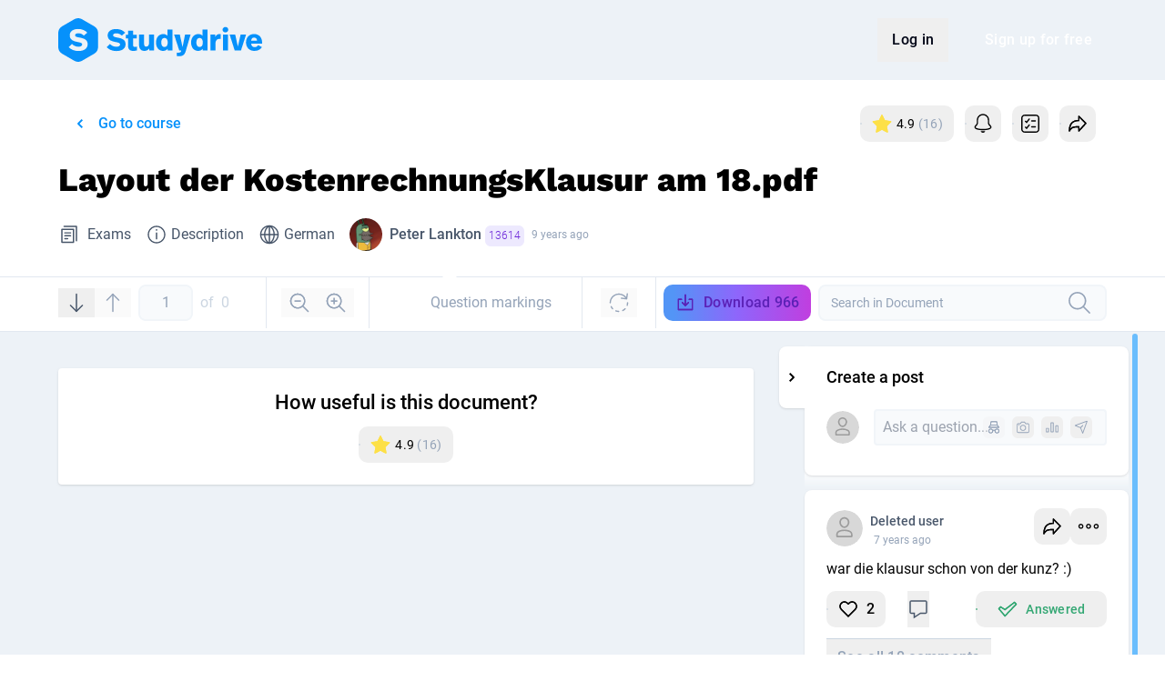

--- FILE ---
content_type: image/svg+xml
request_url: https://www.studydrive.net/images/icons/icon-edit.svg
body_size: 325
content:
<svg width="24" height="24" viewBox="0 0 24 24" fill="none" xmlns="http://www.w3.org/2000/svg">
<path fill-rule="evenodd" clip-rule="evenodd" d="M18.2091 1.9811C18.0779 1.84983 17.8998 1.77608 17.7142 1.77608C17.5285 1.77608 17.3505 1.84983 17.2192 1.9811L14.3674 4.83288C14.3656 4.83467 14.3638 4.83647 14.362 4.83828C14.3601 4.84009 14.3583 4.84191 14.3566 4.84373L2.93348 16.2668C2.83576 16.3645 2.76915 16.489 2.74205 16.6245L1.78967 21.3864C1.74377 21.6159 1.8156 21.8532 1.9811 22.0187C2.14659 22.1842 2.38385 22.256 2.61335 22.2101L7.37526 21.2577C7.51077 21.2306 7.63523 21.164 7.73295 21.0663L22.0187 6.78058C22.292 6.50721 22.292 6.06399 22.0187 5.79063L18.2091 1.9811ZM14.857 6.32323L4.0733 17.1069L3.3684 20.6314L6.89287 19.9265L17.6765 9.14281L14.857 6.32323ZM18.6665 8.15286L20.5337 6.2856L17.7142 3.46603L15.8469 5.33328L18.6665 8.15286Z" fill="black"/>
</svg>


--- FILE ---
content_type: image/svg+xml
request_url: https://www.studydrive.net/images/icons/icon-info.svg
body_size: 568
content:
<?xml version="1.0" encoding="UTF-8"?>
<svg width="24px" height="24px" viewBox="0 0 24 24" version="1.1" xmlns="http://www.w3.org/2000/svg" xmlns:xlink="http://www.w3.org/1999/xlink">
    <!-- Generator: Sketch 64 (93537) - https://sketch.com -->
    <title>Icon Info</title>
    <desc>Created with Sketch.</desc>
    <defs>
        <path d="M12,2.3 C17.3571621,2.3 21.7,6.64283793 21.7,12 C21.7,17.3571621 17.3571621,21.7 12,21.7 C6.64283793,21.7 2.3,17.3571621 2.3,12 C2.3,6.64283793 6.64283793,2.3 12,2.3 Z M12,3.7 C7.41603658,3.7 3.7,7.41603658 3.7,12 C3.7,16.5839634 7.41603658,20.3 12,20.3 C16.5839634,20.3 20.3,16.5839634 20.3,12 C20.3,7.41603658 16.5839634,3.7 12,3.7 Z M12,9.5 C12.3543827,9.5 12.6472582,9.76334362 12.6936098,10.1050141 L12.7,10.2 L12.7,16.8 C12.7,17.1865993 12.3865993,17.5 12,17.5 C11.6456173,17.5 11.3527418,17.2366564 11.3063902,16.8949859 L11.3,16.8 L11.3,10.2 C11.3,9.81340068 11.6134007,9.5 12,9.5 Z M12,6 C12.4970563,6 12.9,6.40294373 12.9,6.9 C12.9,7.39705627 12.4970563,7.8 12,7.8 C11.5029437,7.8 11.1,7.39705627 11.1,6.9 C11.1,6.40294373 11.5029437,6 12,6 Z" id="path-1"></path>
    </defs>
    <g id="Icon/Info" stroke="none" stroke-width="1" fill="none" fill-rule="evenodd">
        <mask id="mask-2" fill="white">
            <use xlink:href="#path-1"></use>
        </mask>
        <g id="Basics/Color/Black/700" mask="url(#mask-2)" fill="currentColor">
            <rect id="Rectangle" x="0" y="0" width="24" height="24"></rect>
        </g>
    </g>
</svg>

--- FILE ---
content_type: application/javascript; charset=utf-8
request_url: https://www.studydrive.net/assets/views/DocumentShow-CAGG4Da0.js
body_size: 7885
content:
const __vite__mapDeps=(i,m=__vite__mapDeps,d=(m.f||(m.f=["assets/components/SurveyMoodScale-BaUPNP-_.js","assets/main-Dcz82mgM.js","assets/vendor-jHPQaqhS.js","assets/vendor-core-DqwDyjbN.js","assets/vendor-libs-wS2hcLb2.js","assets/vendor-braze-m8rEv8yA.js","assets/vendor-lodash-KBd2o8hX.js","assets/vendor-ui-2qSUaeZj.js","assets/vendor-ui-IcKU1Q6G.css","assets/vendor-sentry-D3Mp35JY.js","assets/vendor-builder-C6iZh-FA.js","assets/vendor-builder-Hb1DssZy.css","assets/vendor-encoding-DzltcrUf.js","assets/main-E6GDOg_N.css","assets/components/InputTextarea-WNu4UZNH.js","assets/InputTextarea-BMtxqr2D.css","assets/components/TabsPanelTab-D2MnLKgX.js","assets/TabsPanelTab-CxsA7Lal.css","assets/components/BtnRateFlashcard-DOpE37tx.js","assets/BtnRateFlashcard-B8pUPdLV.css","assets/misc/document-De1cImUi.js","assets/views/ModalCourseAutoJoined-BYj-G3pg.js","assets/components/BtnStudyList-lhOasMV4.js","assets/components/ModalFormEditDocument-BnT0Fyyt.js","assets/components/ModalFormCreateUniversity-RaDaT9-h.js","assets/components/SelectCountry-DHV3L88Z.js","assets/components/StudyListModalForm-W10U7wQi.js","assets/components/BtnCtaPromise-D9hhri0F.js","assets/index-DYknB0kM.css","assets/misc/NotificationSettingResource-B7-Ubz3H.js","assets/NotificationSettingResource-etJnd792.css","assets/components/SelectSemester-DCA57RNZ.js","assets/misc/documentUtils-tmYNfYSt.js","assets/misc/index-D9h0MhlX.js","assets/components/ModalReportPost-DaOkdLJV.js","assets/components/ModalFormDeleteDocument-CvvJvULs.js","assets/components/ModalConfirmSpendVirtualCurrency-BWcgeHoY.js","assets/views/DocumentShowDocument-C2rX4jA4.js","assets/views/DashboardWidgetBrazeBanner-DmXItEzC.js","assets/lazyLoadEventMixin-DnW68_Se.js","assets/components/ModalCaptcha-DRiEIrBZ.js","assets/index-CFq5ek_N.css","assets/misc/subscription-DkuqtqR4.js","assets/DocumentShowDocument-T8WFEtIm.css","assets/views/DocumentAiTab-Dc_ACD1h.js","assets/components/ModalDos-CXBL1I1i.js","assets/vendor-lottie-12jZ9hxz.js","assets/index-CIQUIEJT.css","assets/components/ModalGuestEarnings-j9vfkxzM.js","assets/index-Mf86A7L6.css","assets/views/FlashcardStudy-CufAVFJj.js","assets/components/FlipContainer-me3NVEo8.js","assets/FlipContainer-CbEBa8Tb.css","assets/views/DashboardWidgetPremium-ClkquD1O.js","assets/components/ScrollContainer-DlYHJ_vy.js","assets/ScrollContainer-CYJdEl93.css","assets/components/FlashcardContainer-DuNxwWnW.js","assets/views/index-CQZhjAbs.css","assets/views/DocumentAiTab-BCp3BQML.css"])))=>i.map(i=>d[i]);
var j=Object.defineProperty,H=Object.defineProperties;var K=Object.getOwnPropertyDescriptors;var V=Object.getOwnPropertySymbols;var J=Object.prototype.hasOwnProperty,Y=Object.prototype.propertyIsEnumerable;var M=(e,t,s)=>t in e?j(e,t,{enumerable:!0,configurable:!0,writable:!0,value:s}):e[t]=s,g=(e,t)=>{for(var s in t||(t={}))J.call(t,s)&&M(e,s,t[s]);if(V)for(var s of V(t))Y.call(t,s)&&M(e,s,t[s]);return e},A=(e,t)=>H(e,K(t));var D=(e,t,s)=>new Promise((i,f)=>{var o=m=>{try{r(s.next(m))}catch(v){f(v)}},c=m=>{try{r(s.throw(m))}catch(v){f(v)}},r=m=>m.done?i(m.value):Promise.resolve(m.value).then(o,c);r((s=s.apply(e,t)).next())});import{_ as b,l as q}from"../vendor-braze-m8rEv8yA.js";import{ak as k,a1 as L,F as l,W as d,B as a,Y as y,K as I,M as n,C as u,_ as T,A as _,L as Q,a9 as $,d as Z,am as U,N as h,a7 as W,e as p,Q as ee}from"../vendor-core-DqwDyjbN.js";import{g as G,a6 as te,r as E,G as X,m as B,n as oe,ad as se,b3 as ne,t as ae,b4 as ie,aa as re,b5 as de,U as z,V as R}from"../main-Dcz82mgM.js";import{a as ue,b as le,l as O}from"../components/TabsPanelTab-D2MnLKgX.js";import"../vendor-jHPQaqhS.js";import{$ as C}from"../vendor-ui-2qSUaeZj.js";import{B as ce,a as me}from"../components/BtnRateFlashcard-DOpE37tx.js";import{r as he}from"../misc/document-De1cImUi.js";import{s as fe,B as _e}from"./ModalCourseAutoJoined-BYj-G3pg.js";import{B as pe}from"../components/BtnStudyList-lhOasMV4.js";try{let e=typeof window!="undefined"?window:typeof global!="undefined"?global:typeof globalThis!="undefined"?globalThis:typeof self!="undefined"?self:{},t=new e.Error().stack;t&&(e._sentryDebugIds=e._sentryDebugIds||{},e._sentryDebugIds[t]="ff3afd5f-6844-4f39-afe4-d878e1b7efee",e._sentryDebugIdIdentifier="sentry-dbid-ff3afd5f-6844-4f39-afe4-d878e1b7efee")}catch(e){}function ve(e,t){return G.get(`/legacy-api/v1/survey/${e}/${t}`)}function It(e,t,s,i){return G.post(`/legacy-api/v1/survey/${t}`,{survey:t,action:e,context_type:s,context_id:i})}const ye={mood_scale:"SurveyMoodScale"},we={name:"SurveyContainer",components:{SurveyMoodScale:L(()=>b(()=>import("../components/SurveyMoodScale-BaUPNP-_.js"),__vite__mapDeps([0,1,2,3,4,5,6,7,8,9,10,11,12,13,14,15,16,17,18,19,20,21,22])))},props:{contextId:{type:Number,default:null},contextType:{type:String,default:""}},data:()=>({survey:null,showSurvey:!1}),computed:g(g({},k("auth",["isLoggedIn","isVerified"])),k("ui",["screenSize"])),mounted(){this.isLoggedIn&&this.isVerified&&this.getSurvey()},methods:{getSurveyComponent(){var e;return ye[(e=this.survey)==null?void 0:e.survey_type]},getSurvey(){return D(this,null,function*(){setTimeout(()=>{ve(this.contextType,this.contextId).then(e=>{e.status===200&&(this.survey=e.data,this.showSurvey=!0)})},6e3)})}}},ge={key:0,class:"fixed top-0 z-50 block h-full w-screen"};function be(e,t,s,i,f,o){const c=l("portal");return a(),d($,{name:"fade",appear:""},{default:y(()=>[I(n("div",null,[e.screenSize!=="small"?(a(),d(T(o.getSurveyComponent()),{key:0,survey:e.survey,"data-testid":"survey",class:"fixed bottom-0 right-0 max-h-[calc(100vh-120px)] bg-white rounded-lg mb-10 mr-10 p-6 md:w-120 md:shadow-xl z-50 overflow-y-auto","context-id":s.contextId,"context-type":s.contextType,onShowSurvey:t[0]||(t[0]=r=>e.showSurvey=r)},null,40,["survey","context-id","context-type"])):u("",!0),e.screenSize==="small"?(a(),d(c,{key:1,to:"overlays"},{default:y(()=>[e.showSurvey?(a(),_("div",ge,[t[2]||(t[2]=n("div",{class:"absolute bg-slate-400 opacity-15 w-full h-full"},null,-1)),(a(),d(T(o.getSurveyComponent()),{survey:e.survey,class:"absolute bottom-0 w-full bg-white p-6 max-h-screen overflow-y-scroll","context-id":s.contextId,"context-type":s.contextType,onShowSurvey:t[1]||(t[1]=r=>e.showSurvey=r)},null,40,["survey","context-id","context-type"]))])):u("",!0)]),_:1})):u("",!0)],512),[[Q,e.showSurvey]])]),_:1})}const Se=C(we,[["render",be]]),De=Z({name:"BtnRateDocument",components:{BtnRate:ce},props:{documentId:{type:Number,required:!0}},methods:{onVote(e,t,s){return he(this.documentId,e,t,s).then(i=>{if(!i.success){te(this.$t("errors.unexpectedResponse"));return}return{avgScore:parseFloat(i.avg_star_score),ratingsCount:i.ratings_count}})}}});function Te(e,t,s,i,f,o){const c=l("BtnRate");return a(),d(c,{"on-vote":e.onVote,"content-type":"document",class:"protected-auth protected-verified"},null,8,["on-vote"])}const ke=C(De,[["render",Te]]),Ce={name:"DocumentShowDetails",setup(){const{t:e}=U("document");return{t:e}},computed:A(g({},k({document:"document/currentDocument"})),{userIsDeleted(){return!this.document.user_data.id}}),methods:{route:E}},xe={class:"w-full flex flex-col"},Ae=["textContent"],Le={class:"flex flex-wrap items-center mt-2"},Ee={class:"flex items-center text-slate-600 mr-4 mt-1"},Ie={class:"ml-2"},Pe={class:"flex items-center mt-1 mr-2"},Ue=["src","alt"],Be={key:1,class:"bg-slate-300 inline-flex items-center justify-center rounded-full w-8 md:w-9 h-8 md:h-9"},Ve={class:"ml-1 leading-tight"},Me={class:"font-medium"},ze={key:0,class:"p-1 text-xs bg-purple-100 text-purple-700 border-none rounded-md ml-1"},Re={class:"text-slate-400 text-xs mt-1 mb-6"},Oe={class:"mb-3 font-body-1-medium"},Ne={class:"text-slate-600 leading-6 mb-4"},Fe={key:0},$e={class:"mb-3 font-body-1-medium"},We={class:"text-slate-600 leading-6"};function Ge(e,t,s,i,f,o){var c,r;return a(),_("div",xe,[n("h1",{style:{"word-break":"break-word !important"},class:"font-display-4 w-full md:text-5xl line-clamp-2 md:leading-10",textContent:h(e.document.filename)},null,8,Ae),n("div",Le,[n("div",Ee,[t[0]||(t[0]=n("i",{class:"icon icon-documents"},null,-1)),n("span",Ie,h(e.document.file_type_label),1)]),n("div",Pe,[(a(),d(T(e.document.user_data.anonymous?"div":"a"),{class:"flex items-center",href:e.document.user_data.anonymous||o.userIsDeleted?null:o.route("profile.show",{id:e.document.user_data.id,slug:e.document.user_data.slug})},{default:y(()=>[e.document.user_data.anonymous?(a(),_("div",Be,t[1]||(t[1]=[n("span",{class:"icon icon-incognito text-slate-400"},null,-1)]))):(a(),_("img",{key:0,class:"inline-block rounded-full w-8",src:e.document.user_data.profilePictureURL,alt:e.document.user_data.name},null,8,Ue)),n("div",Ve,[n("span",Me,h(e.document.user_data.name),1),!e.document.user_data.anonymous&&!o.userIsDeleted?(a(),_("span",ze,h(e.document.user_data.karmaPoints),1)):u("",!0)])]),_:1},8,["href"]))])]),n("div",Re,h(e.document.time),1),n("h4",Oe,h(i.t("show.description")),1),n("p",Ne,h(e.document.description),1),(c=e.document.language)!=null&&c.name?(a(),_("div",Fe,[n("h4",$e,h(i.t("edit.languageLabel")),1),n("p",We,h((r=e.document.language)==null?void 0:r.name),1)])):u("",!0)])}const Xe=C(Ce,[["render",Ge]]),je={name:"DocumentShowMenu",components:{BtnMenuShare:_e,BtnRateDocument:ke,DocumentShowDetails:Xe,BtnStudyList:pe,BtnFollow:me},extends:X,setup(){const{t:e}=U("document");return{t:e}},data(){return{getPdf:!1}},computed:A(g({},k({document:"document/currentDocument",documentUniversity:"document/currentDocumentUniversity",user:"user/user",userUniversities:"user/universities",inCourse:"user/inCourse",studylists:"studylists/studylists",screen:"ui/screen"})),{shareURL(){return E("document.show",{slug:this.document.slug,id:this.document.id,ref:this.user?this.user.userid:null})},shouldAutoJoinToCourse(){return this.document.course&&this.documentUniversity&&!this.inCourse(this.document.course.id)&&this.userUniversities.includes(this.documentUniversity.id)},options(){return[{label:this.t("show.menu.edit"),icon:"edit",onClick:this.openEditPopup,visible:this.document.user_is_uploader},{label:this.document.user_followed?this.t("tooltip.unfollow_document"):this.t("tooltip.follow_document"),icon:this.document.user_followed?"bell-full":"bell",onClick:this.followToggle,visible:this.screen.maxSM&&!this.document.user_is_uploader},{label:this.t("show.menu.report"),icon:"flag",onClick:this.reportDocument,visible:!0},{label:this.t("show.menu.delete"),icon:"trash",onClick:this.deleteDocument,visible:this.document.user_is_uploader}].filter(t=>t.visible)},btnSize(){return this.screen.maxSM?"xs":"sm"}}),created(){this.document.user_is_uploader||this.trackFileView()},methods:{trackFileView(){setTimeout(()=>{var e;q("FILE-VIEWED",{filename:this.document.filename,course_name:(e=this.document.course)==null?void 0:e.name})},1e3*"30")},followToggle(e=!0){this.$store.dispatch("document/toggleFollowDocument",this.document.id).then(t=>{t===void 0||!e||oe(this.t(`document:show.${t?"":"un"}followSuccess`))})},openEditPopup(){return D(this,null,function*(){var e,t;this.$modal.open(L(()=>b(()=>import("../components/ModalFormEditDocument-BnT0Fyyt.js"),__vite__mapDeps([23,24,3,2,1,4,5,6,7,8,9,10,11,12,13,25,26,27,28,29,30,31,14,15,32,33]))),{documentId:this.document.id,name:this.document.filename,fileName:this.document.display_file_name,contentTypeId:this.document.file_type,semesterId:(e=this.document.semester)==null?void 0:e.id,description:this.document.description,languageId:(t=this.document.language)==null?void 0:t.id,anonymous:this.document.user_data.anonymous,selfMade:this.document.self_made,professor:this.document.professor_name})})},reportDocument(){this.$modal.open(L(()=>b(()=>import("../components/ModalReportPost-DaOkdLJV.js").then(e=>e.i),__vite__mapDeps([34,1,2,3,4,5,6,7,8,9,10,11,12,13,24,25,26,27,28,14,15]))),{fileId:this.document.id})},deleteDocument(){return D(this,null,function*(){yield this.$modal.open(L(()=>b(()=>import("../components/ModalFormDeleteDocument-CvvJvULs.js"),__vite__mapDeps([35,3,2,1,4,5,6,7,8,9,10,11,12,13,24,25,26,27,28,36,14,15,33,20]))),{documentId:this.document.id})})},stripWhiteSpaceSpecialCharacters:fe,joinUserToCourse(){return D(this,null,function*(){const{course:e}=this.document;yield this.$store.dispatch("course/join",{course:e,fromCoursePage:!1}),this.pushGtmEvent(B.JOIN_COURSE),this.$modal.open(L(()=>b(()=>import("./ModalCourseAutoJoined-BYj-G3pg.js").then(t=>t.M),__vite__mapDeps([21,3,2,1,4,5,6,7,8,9,10,11,12,13]))),{course:e})})}}},He={class:"flex items-start max-w-full overflow-auto md:overflow-visible"};function Ke(e,t,s,i,f,o){const c=l("BtnRateDocument"),r=l("BtnFollow"),m=l("BtnStudyList"),v=l("DocumentShowDetails"),w=l("BtnMenu"),P=l("BtnMenuShare"),x=W("tooltip");return a(),_("div",He,[I(p(c,{"user-vote":e.document.user_star_vote,"avg-score":e.document.avg_star_score,"ratings-count":e.document.ratings_count,"document-id":e.document.id,class:"mr-3",size:e.screen.maxSM?"xxs":o.btnSize,variant:"outlined",disabled:e.document.user_is_uploader,"onUpdate:userVote":t[0]||(t[0]=S=>e.$store.commit("document/UPDATE_DOCUMENT_USER_STAR_VOTE",S)),"onUpdate:avgScore":t[1]||(t[1]=S=>e.$store.commit("document/UPDATE_DOCUMENT_AVG_STAR_SCORE",S)),"onUpdate:ratingsCount":t[2]||(t[2]=S=>e.$store.commit("document/UPDATE_DOCUMENT_RATINGS_COUNT",S))},null,8,["user-vote","avg-score","ratings-count","document-id","size","disabled"]),[[x,{content:e.document.user_star_vote?i.t("tooltip.rate_edit"):i.t("tooltip.rate"),disabled:e.document.user_is_uploader}]]),e.screen.minMD&&!e.document.user_is_uploader?I((a(),d(r,{key:0,variant:"outlined",class:"protected-auth mr-3",active:e.document.user_followed,size:o.btnSize,onClick:t[3]||(t[3]=S=>o.followToggle(!1))},null,8,["active","size"])),[[x,e.document.user_followed?i.t("tooltip.unfollow_document"):i.t("tooltip.follow_document")]]):u("",!0),p(m,{studylists:e.studylists,size:o.btnSize,"item-id":e.document.id,class:"mr-3","event-data":{name:"studylist_add_btn_click",category:"study_list",label:"document_show"}},null,8,["studylists","size","item-id"]),e.screen.maxMD?(a(),d(w,{key:1,variant:"outlined",size:o.btnSize,"left-icon":"info",class:"mr-3"},{menu:y(()=>[p(v,{class:"md:max-w-sm p-5"})]),_:1},8,["size"])):u("",!0),p(P,{class:"mr-3","share-title":i.t("share.title",{name:e.document.filename}),"share-url":o.shareURL,variant:"outlined",size:o.btnSize},null,8,["share-title","share-url","size"]),e.user.userid?(a(),d(w,{key:2,"tooltip-text":i.t("tooltip.more"),variant:"outlined",size:o.btnSize,"left-icon":"more",options:o.options,"menu-placement":"bottom-end"},null,8,["tooltip-text","size","options"])):u("",!0)])}const Je=C(je,[["render",Ke]]),Ye={name:"DocumentShowHeader",components:{TagAI:se,DocumentShowMenu:Je},setup(){const{t:e}=U("document");return{t:e}},computed:A(g({},k({document:"document/currentDocument",getLocale:"ui/getLocale",screen:"ui/screen"})),{language(){return this.getLocale==="de"?"de":"en"},userIsDeleted(){return!this.document.user_data.id},documentCourse(){return this.document.course},headerLinkUrl(){return this.documentCourse?E("course.show",{courseName:this.documentCourse.slug,id:this.documentCourse.id}):E("dashboard.show")},headerLinkLabel(){return this.documentCourse?this.t("document:show.label_course_link"):this.t("document:show.label_dashboard_link")}}),methods:{route:E}},qe={class:"flex w-full flex-col bg-white"},Qe={class:"flex flex-col flex-wrap justify-between lg:flex-row"},Ze={class:"flex justify-between items-start mb-4 md:mb-5"},et={class:"flex flex-row items-start md:w-full mb-3 md:mb-5"},tt=["textContent"],ot={key:0,class:"mb-3 hidden flex-nowrap lg:flex"},st={class:"mr-4 flex items-center text-slate-600"},nt={class:"ml-2"},at={class:"cursor-pointer flex items-center"},it={class:""},rt={key:0,class:"flex items-center whitespace-nowrap"},dt={class:""},ut={class:"flex items-center"},lt={class:"ml-2 text-xs text-slate-400"};function ct(e,t,s,i,f,o){var P,x;const c=l("BtnCta"),r=l("TagAI"),m=l("DocumentShowMenu"),v=l("UserAvatar"),w=W("tooltip");return a(),_("div",qe,[n("div",{class:ee(["container pb-2 pt-5 md:py-4 lg:pb-4 lg:pt-7",{"!max-w-[100vw]":e.screen.maxSM}])},[n("div",Qe,[n("div",Ze,[e.document?(a(),d(c,{key:0,variant:"tertiary","left-icon":"chevron-left",href:o.headerLinkUrl,label:o.headerLinkLabel,size:"sm",compact:e.screen.maxSM},null,8,["href","label","compact"])):u("",!0),e.document.has_ai_content&&e.screen.maxMD?(a(),d(r,{key:1,"data-testid":"ai-extended",text:i.t("tags.aiText")},null,8,["text"])):u("",!0)]),e.screen.minLG?(a(),d(m,{key:0})):u("",!0),n("div",et,[n("h1",{style:{"word-break":"break-word !important"},class:"font-display-4 md:font-display-3 flex-1 line-clamp-3",textContent:h(e.document.filename)},null,8,tt),e.document.has_ai_content&&e.screen.minLG?I((a(),d(r,{key:0,"data-testid":"ai-extended",text:i.t("tags.aiText"),class:"ml-10"},null,8,["text"])),[[w,{content:i.t("tooltip.aiTag"),placement:"left"}]]):u("",!0)]),e.screen.maxMD?(a(),d(m,{key:1})):u("",!0)]),e.screen.minLG?(a(),_("div",ot,[n("div",st,[t[2]||(t[2]=n("i",{class:"icon icon-documents"},null,-1)),n("span",nt,h(e.document.file_type_label),1),I((a(),_("div",at,[t[0]||(t[0]=n("i",{class:"icon icon-info ml-4 mr-1"},null,-1)),n("span",it,h(i.t("show.description")),1)])),[[w,{content:e.document.description,placement:"bottom"}]]),(P=e.document.language)!=null&&P.name?(a(),_("div",rt,[t[1]||(t[1]=n("i",{class:"icon icon-globe-flat ml-4 mr-1"},null,-1)),n("span",dt,h((x=e.document.language)==null?void 0:x.name),1)])):u("",!0)]),n("div",ut,[p(v,{"is-anonymous":e.document.user_data.anonymous,"user-id":e.document.user_data.id,name:e.document.user_data.name,university:e.document.user_data.primary_university,"animated-avatar":e.document.user_data.gamify_avatar_url,picture:e.document.user_data.profileBigPictureURL,"karma-points":e.document.user_data.karmaPoints,link:e.document.user_data.anonymous||o.userIsDeleted?null:o.route("profile.show",{id:e.document.user_data.id,slug:e.document.user_data.slug}),size:"sm","font-size":"text-inherit","show-details":""},null,8,["is-anonymous","user-id","name","university","animated-avatar","picture","karma-points","link"]),n("span",lt,h(e.document.time),1)])])):u("",!0)],2)])}const mt=C(Ye,[["render",ct]]),ht=["pdf","doc","docx"],ft="document",N="summary",F="flashcards",_t={name:"DocumentShow",components:{XandrFullScreenAdWrapper:ne,DocumentShowHeader:mt,TabsPanel:le,TabsPanelTab:ue,SurveyContainer:Se},extends:X,setup(){const{t:e}=U("document");return{t:e,timeouts:[]}},data(){return{countingVisitTime:!1,summaryAvailable:!1,showSurvey:!1,viewerTotalPages:0}},computed:A(g({},k({pdfViewerInitialized:"document/pdfViewerInitialized",document:"document/currentDocument",isLoggedIn:"auth/isLoggedIn",screen:"ui/screen",user:"auth/user",isBottomFixedAdAllowed:"ad/isBottomFixedAdAllowed",hasAdBlocker:"ad/hasAdBlocker",isXandrAdLibLoaded:"xandr/isXandrAdLibLoaded"})),{tabs(){return{DocumentShowDocument:O(()=>b(()=>import("./DocumentShowDocument-C2rX4jA4.js").then(e=>e.D),__vite__mapDeps([37,5,2,3,1,4,6,7,8,9,10,11,12,13,38,39,29,30,40,41,42,43]))),DocumentAiTab:O(()=>b(()=>import("./DocumentAiTab-Dc_ACD1h.js"),__vite__mapDeps([44,3,2,1,4,5,6,7,8,9,10,11,12,13,42,40,41,45,46,47,48,49,50,51,52,53,54,55,21,18,19,56,57,22,58])))}},shouldLockAiContentTabs(){return!this.isLoggedIn},xandrFullScreenType(){return this.screen.minMD?"fullpage_video":"fullpage_video_mew"},referralIdParameter(){return new URLSearchParams(window.location.search).get("ref")}}),watch:{"document.summary_code":{handler(){this.document.summary_code&&[200,202,204].includes(this.document.summary_code)&&(this.summaryAvailable=!0)}},pdfViewerInitialized(e){e&&this.onPdfPagesLoaded()}},created(){var e,t;!this.isLoggedIn&&((t=(e=this.document)==null?void 0:e.course)!=null&&t.university)&&this.$store.dispatch("university/setCurrentUniversity",this.document.course.university),this.isLoggedIn&&(this.document.has_ai_content||ht.includes(this.document.extension))&&this.$store.dispatch("document/getSummary")},mounted(){var e;z.on(R.DOWNLOAD_DOCUMENT,this.onDocumentDownload),document.addEventListener("keydown",this.handleSaveEvent,{capture:!0}),this.$store.dispatch("xandr/setXandrDocsViewedCookie",1),(e=window.sdWindow)!=null&&e.shouldTrackDocument&&(this.timeouts=[0,30,60,120,180,300,600,900,1200,1800,3600,7200,18e3].map(t=>setTimeout(()=>this.track(t),t*1e3)))},beforeUnmount(){this.timeouts.forEach(e=>clearTimeout(e)),z.off(R.DOWNLOAD_DOCUMENT,this.onDocumentDownload),document.removeEventListener("keydown",this.handleSaveEvent)},methods:{handleSaveEvent(e){(e.metaKey||e.ctrlKey)&&e.keyCode===83&&(e.stopPropagation(),e.preventDefault())},onPdfPagesLoaded(){var e;(e=window.sdWindow)!=null&&e.shouldTrackDocument&&this.countingVisitTime===!1&&(this.countingVisitTime=!0,setTimeout(()=>{de(this.document.id),this.pushGtmEvent(B.VIEW_DOCUMENT),this.onDocumentDownload(!1,!0)},3e4))},onDocumentDownload(e=!1,t=!1){const s=e?"DocumentDownloadSticky":"DocumentDownload";this.pushGtmEvent(B.DOWNLOAD_DOCUMENT),re(s,{file_id:this.document.id,is_timed_download:t})},handleTabSwitch(e){if([N,F].includes(e)){if(this.shouldLockAiContentTabs){this.$store.dispatch("ui/openLogin");return}this.document.has_ai_content&&this.showSurvey===!1&&this.user.is_premium&&(this.showSurvey=!0)}},tabIdIsValid(e){return[ft,N,F].includes(e)},submitRate(e){return D(this,null,function*(){yield this.$store.dispatch("document/setRate",e)})},storeFullScreenCookie(e){ie(e)},handleSetViewerTotalPages(e){this.viewerTotalPages=e},track(e){ae("document","document_study_events",this.document.id,{referral_id:this.referralIdParameter,doc_view_sec:e})}}},pt={class:"flex flex-col min-h-full"},vt={id:"document-pdf-container",class:"grow flex flex-col"};function yt(e,t,s,i,f,o){const c=l("DocumentShowHeader"),r=l("TabsPanelTab"),m=l("TabsPanel"),v=l("XandrFullScreenAdWrapper"),w=l("SurveyContainer");return a(),_("div",pt,[p(c),n("div",vt,[p(m,{"no-url":"","model-value":"document","panel-list-class":"bg-white",class:"flex flex-col grow","hide-tabs":!e.pdfViewerInitialized||!f.summaryAvailable||!e.document.number_of_pages&&f.viewerTotalPages===0,"onUpdate:modelValue":o.handleTabSwitch},{default:y(()=>[p(r,{id:"document",name:i.t("document_one"),class:"document flex flex-col grow","test-id":"document-tab"},{default:y(()=>[(a(),d(T(o.tabs.DocumentShowDocument),{onSetViewerTotalPages:o.handleSetViewerTotalPages},null,40,["onSetViewerTotalPages"]))]),_:1},8,["name"]),p(r,{id:"summary",icon:"ai",name:i.t("summary"),lock:o.shouldLockAiContentTabs,class:"summary grow flex flex-col","icon-test-id":"ai-logo","test-id":"summary-tab"},{default:y(()=>[(a(),d(T(o.tabs.DocumentAiTab),{context:"summary","viewer-total-pages":f.viewerTotalPages},null,8,["viewer-total-pages"]))]),_:1},8,["name","lock"]),p(r,{id:"flashcards",icon:"ai",name:i.t("flashcard_other"),lock:o.shouldLockAiContentTabs,class:"flashcards grow flex flex-col","icon-test-id":"ai-logo","test-id":"flashcards-tab"},{default:y(()=>[(a(),d(T(o.tabs.DocumentAiTab),{context:"flashcards","viewer-total-pages":f.viewerTotalPages},null,8,["viewer-total-pages"]))]),_:1},8,["name","lock"])]),_:1},8,["hide-tabs","onUpdate:modelValue"]),p($,{name:"fade"},{default:y(()=>[e.isLoggedIn&&(e.isXandrAdLibLoaded||e.hasAdBlocker)?(a(),d(v,{key:0,"xandr-wrapper":`${o.xandrFullScreenType}Wrapper`,"xandr-slot":o.xandrFullScreenType,class:"fixed","is-full-screen-ad":"",onXandrFullscreenAdViewed:o.storeFullScreenCookie},null,8,["xandr-wrapper","xandr-slot","onXandrFullscreenAdViewed"])):u("",!0)]),_:1})]),f.showSurvey?(a(),d(w,{key:0,"context-id":e.document.id,"context-type":"sd_document"},null,8,["context-id"])):u("",!0)])}const wt=C(_t,[["render",yt],["__scopeId","data-v-c65c7d3b"]]),Pt=Object.freeze(Object.defineProperty({__proto__:null,default:wt},Symbol.toStringTag,{value:"Module"}));export{ke as B,It as c,Pt as i};
//# sourceMappingURL=DocumentShow-CAGG4Da0.js.map


--- FILE ---
content_type: application/javascript; charset=utf-8
request_url: https://www.studydrive.net/assets/components/InputRadio-B42W-wuW.js
body_size: 1129
content:
import{l as o}from"../main-Dcz82mgM.js";import{A as l,B as n,M as a,C as r,X as h,Q as d,D as u}from"../vendor-core-DqwDyjbN.js";import{$ as c}from"../vendor-ui-2qSUaeZj.js";import{o as f}from"../vendor-lodash-KBd2o8hX.js";try{let e=typeof window!="undefined"?window:typeof global!="undefined"?global:typeof globalThis!="undefined"?globalThis:typeof self!="undefined"?self:{},i=new e.Error().stack;i&&(e._sentryDebugIds=e._sentryDebugIds||{},e._sentryDebugIds[i]="08d9ba1e-99c2-4b29-948c-83afe543c87e",e._sentryDebugIdIdentifier="sentry-dbid-08d9ba1e-99c2-4b29-948c-83afe543c87e")}catch(e){}const m={name:"InputRadio",compatConfig:{COMPONENT_V_MODEL:!1},inheritAttrs:!1,props:{modelValue:{type:void 0,default:null},value:{type:null,default:void 0},disabled:{type:Boolean,default:!1},hasChipsDesign:{type:Boolean,default:!1}},emits:["update:modelValue","change","input"],computed:{isSlotUsed(){return o(this.$slots.default)},isChecked(){return this.modelValue!==null&&this.modelValue===this.value},shouldHaveMargin(){return!this.hasChipsDesign||this.isChecked},inputAttrs(){return f(this.$attrs,["class"])}},methods:{onChange(e){this.$emit("update:modelValue",e),this.$emit("change",e),this.$emit("input",e)}}},g=["checked","disabled"],b={key:0,class:"oval m-0.5 h-5 w-5 shadow-vertical-grey flex items-center justify-center border-2 border-slate-200 rounded-full bg-white flex-shrink-0"};function C(e,i,s,k,y,t){return n(),l("label",{class:d(["flex",{"chips-design-item-checked":s.hasChipsDesign&&t.isChecked,chip:s.hasChipsDesign&&!t.isChecked},s.disabled?"text-slate-400":"cursor-pointer",e.$attrs.class])},[a("input",h(t.inputAttrs,{checked:s.modelValue===s.value,disabled:s.disabled,type:"radio",class:"hidden",onChange:i[0]||(i[0]=p=>t.onChange(s.value))}),null,16,g),s.hasChipsDesign?r("",!0):(n(),l("div",b,[a("div",{class:d(["dot hidden rounded-full",s.disabled?"bg-slate-400":"bg-black"])},null,2)])),a("span",{class:d([{icon:s.hasChipsDesign&&!t.isChecked,"visible-icon":s.hasChipsDesign&&t.isChecked,hidden:!s.hasChipsDesign},"h-5 flex items-center justify-center"])},i[1]||(i[1]=[a("svg",{width:"14",height:"10",viewBox:"0 0 14 10",xmlns:"http://www.w3.org/2000/svg",fill:"none"},[a("path",{d:"M12.5 1.40259L4.92749 8.59741L1.5 4.59723",stroke:"white","stroke-width":"1.4","stroke-linecap":"round","stroke-linejoin":"round"})],-1)]),2),t.isSlotUsed?(n(),l("span",{key:1,class:d([{"ml-2":t.shouldHaveMargin}])},[u(e.$slots,"default",{},void 0,!0)],2)):r("",!0)],2)}const I=c(m,[["render",C],["__scopeId","data-v-485ea563"]]);export{I};
//# sourceMappingURL=InputRadio-B42W-wuW.js.map


--- FILE ---
content_type: image/svg+xml
request_url: https://www.studydrive.net/images/icons/icon-checkmark-outlined.svg
body_size: 708
content:
<?xml version="1.0" encoding="UTF-8"?>
<svg width="24px" height="24px" viewBox="0 0 24 24" version="1.1" xmlns="http://www.w3.org/2000/svg" xmlns:xlink="http://www.w3.org/1999/xlink">
    <!-- Generator: Sketch 64 (93537) - https://sketch.com -->
    <title>Icon Checkmark-Outlined</title>
    <desc>Created with Sketch.</desc>
    <defs>
        <path d="M18.1942081,0.94366253 L8.104,8.648 L3.75407874,5.90773594 C3.47207616,5.73007431 3.10391813,5.77588597 2.87405583,6.01724138 L0.969293924,8.01724138 C0.724113563,8.27468076 0.710842649,8.67501756 0.93843558,8.94812908 L7.60510225,16.9481291 C7.87297908,17.2695813 8.36117646,17.2857647 8.64975369,16.9827586 L21.0307061,3.98275862 C21.2881773,3.71241379 21.2881773,3.28758621 21.0307061,3.01724138 L19.1259442,1.01724138 C18.8796199,0.758600945 18.4780754,0.726891124 18.1942081,0.94366253 Z M18.545,2.437 L19.557,3.499 L8.177,15.448 L2.413,8.531 L3.492,7.397 L7.76973078,10.0922641 C8.01711842,10.2481183 8.3353155,10.2337922 8.56769667,10.0563375 L18.545,2.437 Z" id="path-1"></path>
    </defs>
    <g id="Icon/Checkmark-Outlined" stroke="none" stroke-width="1" fill="none" fill-rule="evenodd">
        <g id="Basics/Color/Black/100" transform="translate(1.000000, 3.000000)">
            <mask id="mask-2" fill="white">
                <use xlink:href="#path-1"></use>
            </mask>
            <use id="Mask" fill="#000000" fill-rule="nonzero" xlink:href="#path-1"></use>
            <g id="Basics/Color/Black/700" mask="url(#mask-2)" fill="currentColor">
                <g transform="translate(-1.000000, -3.000000)" id="Rectangle">
                    <rect x="0" y="0" width="24" height="24"></rect>
                </g>
            </g>
        </g>
    </g>
</svg>

--- FILE ---
content_type: image/svg+xml
request_url: https://www.studydrive.net/images/icons/icon-chevron-r.svg
body_size: 51
content:
<svg width="24" height="24" viewBox="0 0 24 24" fill="none" xmlns="http://www.w3.org/2000/svg">
<path fill-rule="evenodd" clip-rule="evenodd" d="M9 15.6941L10.3227 17L14.7257 12.6529C15.0914 12.2918 15.0914 11.7082 14.7257 11.3471L10.3227 7L9 8.30587L12.7417 12L9 15.6941Z" fill="black"/>
</svg>


--- FILE ---
content_type: application/javascript; charset=utf-8
request_url: https://www.studydrive.net/assets/components/PostPhotoUpload-CP9-FTIL.js
body_size: 2586
content:
var P=Object.defineProperty,T=Object.defineProperties;var U=Object.getOwnPropertyDescriptors;var z=Object.getOwnPropertySymbols;var V=Object.prototype.hasOwnProperty,I=Object.prototype.propertyIsEnumerable;var D=(e,s,t)=>s in e?P(e,s,{enumerable:!0,configurable:!0,writable:!0,value:t}):e[s]=t,m=(e,s)=>{for(var t in s||(s={}))V.call(s,t)&&D(e,t,s[t]);if(z)for(var t of z(s))I.call(s,t)&&D(e,t,s[t]);return e},E=(e,s)=>T(e,U(s));var k=(e,s,t)=>new Promise((f,o)=>{var i=n=>{try{p(t.next(n))}catch(r){o(r)}},c=n=>{try{p(t.throw(n))}catch(r){o(r)}},p=n=>n.done?f(n.value):Promise.resolve(n.value).then(i,c);p((t=t.apply(e,s)).next())});import{ak as $,a7 as N,A as a,B as l,K as C,e as h,Q as _,D as x,Y as w,W as O,as as j,C as y,a9 as A,$ as S,ap as B,am as H,F as g,M as d,L as M,S as W,U as R,a8 as q}from"../vendor-core-DqwDyjbN.js";import{$ as L}from"../vendor-ui-2qSUaeZj.js";import{D as K}from"./Dropzone-BTZCYFEH.js";import"../vendor-jHPQaqhS.js";import{r as G}from"../main-Dcz82mgM.js";import{i as Q}from"../vendor-lodash-KBd2o8hX.js";try{let e=typeof window!="undefined"?window:typeof global!="undefined"?global:typeof globalThis!="undefined"?globalThis:typeof self!="undefined"?self:{},s=new e.Error().stack;s&&(e._sentryDebugIds=e._sentryDebugIds||{},e._sentryDebugIds[s]="7f9cefef-5c77-47aa-8349-aa962c472512",e._sentryDebugIdIdentifier="sentry-dbid-7f9cefef-5c77-47aa-8349-aa962c472512")}catch(e){}const X={name:"PopupOverlay",props:{whitelist:{type:Array,default:()=>[]}},emits:["close"],data(){return{isOpen:!1,minHeight:"auto"}},computed:m({},$("ui",["screenSize"])),beforeUnmount(){this.isOpen&&this.close()},methods:{open(){const e=this.$refs.container.clientHeight+2;this.minHeight=`${e}px`,this.isOpen=!0,document.body.classList.add("is-popup-overlay","overflow-hidden","md:overflow-auto")},close(){this.isOpen=!1,this.minHeight="auto",document.body.classList.remove("overflow-hidden","md:overflow-auto","is-popup-overlay"),this.$emit("close")}}},Y={key:0,class:"fixed bg-white inset-0 z-50 md:hidden"},J={key:0,class:"fixed bg-black opacity-20 w-full h-full inset-0 z-40 hidden md:block"};function Z(e,s,t,f,o,i){const c=N("click-outside");return l(),a("div",{class:"relative",style:S("min-height:"+o.minHeight)},[C((l(),a("div",{ref:"container",class:_([{"md:sticky":o.isOpen},"w-full z-[41]"])},[x(e.$slots,"default",{},void 0,!0),h(A,{name:"bounce"},{default:w(()=>[(l(),O(j,null,[e.screenSize==="small"&&o.isOpen?(l(),a("div",Y,[x(e.$slots,"mobile",{},void 0,!0)])):y("",!0)],1024))]),_:3})],2)),[[c,{when:o.isOpen,callback:i.close,whitelist:t.whitelist}]]),h(A,{name:"fade"},{default:w(()=>[o.isOpen?(l(),a("div",J)):y("",!0)]),_:1})],4)}const he=L(X,[["render",Z],["__scopeId","data-v-8a70bc0f"]]),u={UPLOAD_START:"upload-start",UPLOADED:"uploaded",UPLOAD_END:"upload-end",DELETE:"delete"},v=5,ee={name:"PostPhotoUpload",components:{Dropzone:K},props:{files:{type:Array,default:()=>[]},spacerLeftWidth:{type:String,default:"0px"}},emits:Object.values(u),setup(){const{t:e}=H("post");return{t:e}},data(){return{localFiles:[...this.files],addedFilesCounter:0}},computed:{dropzoneOptions(){return{url:G("post.upload.store"),acceptedFiles:"image/x-png,image/png,image/jpeg,image/jpg,.jpg,.jpeg,.png",paramName:"qqfile",previewTemplate:"",thumbnail(){},addedfile(){}}},showDropzone(){return this.files.length+this.addedFilesCounter<v}},watch:{addedFilesCounter(e){this.$emit(e>0?u.UPLOAD_START:u.UPLOAD_END)}},methods:E(m({},B("flashMessages",["showError"])),{onAdded(e){if(this.files.length+this.addedFilesCounter>=v){this.$refs.dropzone.call("removeFile",e),this.showFilelimitError();return}this.addedFilesCounter+=1},onSuccess(e,s){this.files.push(s.data.file),this.localFiles.push(e),this.$emit(u.UPLOADED,s.data.file)},onError(e,s){return k(this,null,function*(){this.showError({content:Q(s)?s:s.error,key:new Date().getTime()})})},showFilelimitError(){this.showError({content:this.t("post:maxFiles",{maxFiles:v}),key:"max-files-exceeded"})},onComplete(e){this.$refs.dropzone.call("removeFile",e),this.addedFilesCounter-=1},removeFile(e){this.$emit(u.DELETE,this.files[e],e),this.files.splice(e,1),this.localFiles.splice(e,1)},triggerFileSelection(){this.$refs.dropzone.invoke()}})},se={"data-testid":"post-photo-upload",class:"flex overflow-auto"},te=["onClick"],oe={class:"w-full h-full overflow-hidden flex items-center rounded"};function ie(e,s,t,f,o,i){const c=g("Dropzone"),p=g("AssetCdnImage"),n=g("Spinner");return l(),a("div",se,[d("div",{class:"pointer-events-none flex-shrink-1 flex-grow-1 flex-basis-none w-full",style:S({maxWidth:t.spacerLeftWidth})},null,4),C(h(c,{ref:"dropzone",class:"mr-4","use-custom-slot":"","include-styling":!1,options:i.dropzoneOptions,onVdropzoneFileAdded:i.onAdded,onVdropzoneSuccess:i.onSuccess,onVdropzoneError:i.onError,onVdropzoneComplete:i.onComplete},{default:w(()=>s[0]||(s[0]=[d("div",{class:"relative bg-slate-300 h-20 w-20 p-6 rounded text-slate-400 hover:text-slate-600 cursor-pointer"},[d("span",{class:"icon icon-add-circled h-8 w-8"})],-1)])),_:1,__:[0]},8,["options","onVdropzoneFileAdded","onVdropzoneSuccess","onVdropzoneError","onVdropzoneComplete"]),[[M,i.showDropzone]]),(l(!0),a(W,null,R(o.localFiles,(r,b)=>{var F;return l(),a("div",{key:r.name,class:_(["flex-1 flex-none relative h-20 w-20",b&&"ml-4"])},[d("span",{class:"absolute -top-3 -right-3 bg-white h-6 w-6 rounded-full cursor-pointer text-black hover:text-slate-600",onClick:q(ne=>i.removeFile(b),["prevent","stop"])},s[1]||(s[1]=[d("i",{class:"icon icon-cancel-circled"},null,-1)]),8,te),d("div",oe,[h(p,{src:r.is_infected?e.$t("assets.placeholder.infectedFile"):(F=r.originalUrl)!=null?F:r.dataURL,width:80,height:80,layout:"fixed","object-fit":"cover"},null,8,["src"])])],2)}),128)),o.addedFilesCounter?(l(),O(n,{key:0,class:_(["flex flex-shrink-0 justify-center items-center w-20 h-20",t.files.length&&"ml-4"])},null,8,["class"])):y("",!0)])}const fe=L(ee,[["render",ie]]);export{fe as P,he as a};
//# sourceMappingURL=PostPhotoUpload-CP9-FTIL.js.map


--- FILE ---
content_type: application/javascript; charset=utf-8
request_url: https://www.studydrive.net/assets/misc/index-D9h0MhlX.js
body_size: 4455
content:
import{d as M,am as N,F as R,W as U,B as z}from"../vendor-core-DqwDyjbN.js";import{$ as Q}from"../vendor-ui-2qSUaeZj.js";import{g as o}from"../main-Dcz82mgM.js";import"../vendor-jHPQaqhS.js";try{let e=typeof window!="undefined"?window:typeof global!="undefined"?global:typeof globalThis!="undefined"?globalThis:typeof self!="undefined"?self:{},t=new e.Error().stack;t&&(e._sentryDebugIds=e._sentryDebugIds||{},e._sentryDebugIds[t]="60926baa-90a0-4e80-8630-ec4b656c9eb9",e._sentryDebugIdIdentifier="sentry-dbid-60926baa-90a0-4e80-8630-ec4b656c9eb9")}catch(e){}const a="Subject",n="Subjects",c={0:"All Documents",10:"Other",20:"Notes & Teaching Material",30:"Assignments",60:"Exams & Tests",80:"Summaries",90:"Papers & Essays"},i={action:{course_post:"Please join subject to post.",default_post:"Please join group or subject to post.",document_post:"Please join subject to post.",group_post:"Please join group to post."}},l={countrySelection:{title:"Hi &#x1F44B; which type of school do you attend?"}},u={searchBar:{input:{all:"Search documents, subjects & flashcards",all_compact:"Documents, subjects & flashcards",course_placeholder:"Search subjects from all types of schools",course_placeholder_small:"Search subjects",flashcards_placeholder:"Search flashcards for all subjects (e.g. “capital markets“)"}}},d={yourCoursesError:"We could not load your subjects, reload the page."},m={leave:{course:"Leave subject"}},h="school type",V={course_one:a,course_other:n,documentTypes:c,errors:i,modal:l,search:u,sidebar:d,tooltip:m,university:h},ce=Object.freeze(Object.defineProperty({__proto__:null,course_one:a,course_other:n,default:V,documentTypes:c,errors:i,modal:l,search:u,sidebar:d,tooltip:m,university:h},Symbol.toStringTag,{value:"Module"})),p="Subject",f="Subjects",y={0:"All Documents",10:"Other",20:"Notes & Teaching Material",30:"Assignments",60:"Exams & Tests",80:"Summaries",90:"Papers & Essays"},g={action:{course_post:"Please join subject to post.",default_post:"Please join group or subject to post.",document_post:"Please join subject to post.",group_post:"Please join group to post."}},b={countrySelection:{title:"Hi &#x1F44B; which type of school do you attend?"}},_={searchBar:{input:{all:"Search documents, subjects & flashcards",all_compact:"Documents, subjects & flashcards",course_placeholder:"Search subjects from all types of schools",course_placeholder_small:"Search subjects",flashcards_placeholder:"Search flashcards for all subjects (e.g. “capital markets“)"}}},w={yourCoursesError:"We could not load your subjects, reload the page."},v={leave:{course:"Leave subject"}},S="school type",J={course_one:p,course_other:f,documentTypes:y,errors:g,modal:b,search:_,sidebar:w,tooltip:v,university:S},ie=Object.freeze(Object.defineProperty({__proto__:null,course_one:p,course_other:f,default:J,documentTypes:y,errors:g,modal:b,search:_,sidebar:w,tooltip:v,university:S},Symbol.toStringTag,{value:"Module"})),j={label_course_link:"Go to course",label_newsfeed_link:"Go to newsfeed",label_dashboard_link:"Go to dashboard",toolbar:{placeholder_find_in_document:"Search in Document",page_article:"of",label_show_markings:"Question markings",label_show_markings_sm:"Questions"},fab:{discussion:"Discussion",createPost:"Create a post"},label_discussion_toggle:"Hide discussion",title_discussion:"Discussion",description:"Description",menu:{header:"Options",edit:"Edit",report:"Report",delete:"Delete"},send_love_title:"How useful is this document?",send_love_subtitle:"Give it a like!",label_ask_question_marking:"Ask question",guest:{h1:"Sign up for free & view the document",text:"Find the best study materials for your studies. Add your university and courses, get free access to shared study materials such as lecture notes or exam solutions and master your exams. - 100% free!",btn:"Sign up for free",students_of:"students from",already_on_board:"are already on board!",sample:"The pages shown are a sample of the full document"},free_download:"Download",followSuccess:"You now follow this document.",unfollowSuccess:"You no longer follow this document."},D={header:'Edit "{{docName}}"',documentNameLabel:"Document name",professorLabel:"Professor",typeLabel:"Document type",semesterLabel:"Semester",descriptionLabel:"Description",descriptionPlaceholder:"Enter additional information…",languageLabel:"Language",anonymous:"Anonymous",selfCreated:"Self-created"},k={title:"Check out {{filename}} on Studydrive!",description:"Hey! Check out {{filename}} for your course.",tooltip:"Share document"},x={title:"Yeah! Your download has started",text:"We also added you to the course {{courseName}} so that you won't miss any new documents or questions.",suggestLeave:"Don't like it? You can simply leave the course.",cancelText:"Leave course"},T={headline:"Report document",options:{reason1:"Copyright infringement",reason2:"Duplicate",reason3:"Inappropriate content",reason4:"Wrong module",reason5:"Other reason"}},I={headline:"Why so low? 😳",options:{reason1:"This document is uploaded under the wrong course",reason2:"The title or description is wrong",reason3:"Low quality or useless content",reason4:"Readability issue",reason5:"Other reason"}},$={btn_text:"Download {{count}}",success:"Download successful",error:"Download failed",session:"Your session has expired. Log in again",hard_limit:"Let the download button catch its breath! Take a break.",hard_limit_text:"You’ve reached your download limit. The downloading of study material is limited to a maximum of 50 documents per day and 100 documents per month to prevent misuse. This limit helps us ensure fair use for all users. More info: <a class='text-blue-600' href='{{link}}'>{{link_text}}.</a><br> Thank you for your understanding!"},A={follow_document:"Follow document",unfollow_document:"Followed",download_document:"Download document",download_original:"Download original",download_pdf:"Download as PDF"},P="Note: this content was made using AI and may produce inaccurate information about people, places, or facts.",E={locked_screen:{title:"Unlock AI-Powered Summaries and Flashcards",subtitle_free:"Boost your study game with AI-crafted summaries and flashcards powered by our AI solution. Go Premium to access this feature for all your documents and ace your exams!",subtitle_premium:"Boost your study game with AI-crafted summaries and flashcards powered by our AI solution.",footer:"<strong>Note:</strong> Generation time might vary based on demand. Some documents may not process accurately—upload higher quality docs for the best results.",generate_summary:"Generate summary",generate_flashcards:"Generate flashcards"},post_loading_screen:{failed:{title:"Hang tight—our AI is working hard!",subtitle:"Our AI is handling lots of requests right now. Don’t want to wait? Come back later, refresh the page, or save the document to your Study Lists to review later."}},error_screen:{title:"Oops, something went wrong",subtitle:"We couldn’t generate AI summaries or flashcards this time—either the document quality was low, or it didn’t have enough text. Try uploading a better version or find a similar document to get started."}},K={show:j,edit:D,share:k,modalAutojoined:x,report:T,rate:I,delete:{headline:"Confirm Document Deletion",headline_warning:"Consequences of Deletion",selectLabel:"Select a reason",text_general:"Please tell us why you wish to delete it.",text_warning:"If you proceed, this document and all related questions and answers will be permanently deleted. Additionally, all associated credits will be deducted.",text_credits:"You will lose a total of {{credits}} Do you still wish to continue?",text_ce_earnings:"Associated earnings will be deducted if the document is from your current contract period.",text_ce_credits:"Associated credits will be deducted if the document is from a past contract period.",submit:"Delete document",success:"Document deleted",error:"An error has occurred during deletion!"},download:$,tooltip:A,aiDisclaimer:P,ai:E},le=Object.freeze(Object.defineProperty({__proto__:null,ai:E,aiDisclaimer:P,default:K,download:$,edit:D,modalAutojoined:x,rate:I,report:T,share:k,show:j,tooltip:A},Symbol.toStringTag,{value:"Module"})),L={cta:"Search",search:{placeholder:"Search for a document, course or university"}},C={h1:"Free study notes, summaries & answers for your studies",h3:"Study easier, faster & better.",cta:"Sign up for free",search:{placeholder:"Enter your university",not_found_label:"Didn't find your university? Click here to continue."},counters:{separator:",",course:"Happy students",document:"Helpful documents",chat:"Answered questions"}},O={search:{placeholder:"Enter your course"}},F={h2:"University or college studying has never been easier",cta:"Sign up for free",sliderItem0:"Find all relevant study materials for your courses",sliderItem1:"Learn more efficiently (e.g. with our flash card tool)",sliderItem2:"Find answers to your questions in our community",sliderItem3:"Share your study materials and receive great rewards"},q={h2:"90% of our students improve their exam results",cta:"Sign up for free"},W={h2:"You’ve got the talent, we’ve got the perfect job",text:"With us you’ll find everything you need for the perfect start to your career. From the application to the first interview.",items:{1:"Internships and job offers for students and graduates",2:"Tips and tricks for your career",3:"Exclusive invitations to career events",4:"Support with your CV from our Career Expert"},balloons:{search:"Find jobs that suit you…",companies:"Top employers for <br/> your study program",jobs:"Working student, side jobs,<br/> trainees & entry level jobs"}},B={h2:"Upload and get money!",text_1:"Whether you are already using Studydrive or not, receive benefits for adding your study materials.",text_2:"Upload your study materials and get $10 for every 10 documents*",cta:"Upload documents",footnote:"* Documents typically average around 3 pages."},Y={h2:"Add your courses and ace every lecture, seminar and test",mission:"Studydrive connects students and encourages them to help each other. Together we master every exam, every assignment and every job interview.",link:"More about Studydrive"},G={h2:"Study easier, faster & better.",cta:"Sign up for free"},X={global_search:L,university_search:C,course_search:O,products:F,video_users:q,job_postings:W,guest_uploads:B,about_section:Y,cta_section:G},ue=Object.freeze(Object.defineProperty({__proto__:null,about_section:Y,course_search:O,cta_section:G,default:X,global_search:L,guest_uploads:B,job_postings:W,products:F,university_search:C,video_users:q},Symbol.toStringTag,{value:"Module"})),Z=M({name:"SelectSubjectSearch",props:{universityId:{type:Number,required:!0,default:0}},setup(){const{t:e}=N("upload");return{t:e}},watch:{universityId(){this.$refs.search.doSearch()}}});function ee(e,t,s,r,te,oe){const H=R("SearchElastic");return z(),U(H,{ref:"search","search-context":["courses"],placeholder:e.t("courseSelectSchool.placeholderSubject"),disabled:e.universityId===0,filters:{university_id:e.universityId},"option-color":"text-slate-600",truncate:""},null,8,["placeholder","disabled","filters"])}const de=Q(Z,[["render",ee]]);function me(e="is_top",t="desc"){const s={order_by:e,order:t};return o.get("/legacy-api/v1/languages",{params:s}).then(r=>r.data.data)}function he(e){return o.get(`/legacy-api/v1/rate-reasons?type=${e}`).then(t=>t.data)}function pe(e){return o.get(`/legacy-api/v1/delete-reasons?type=${e}`).then(t=>t.data)}function fe(e){return o.get(`/legacy-api/v1/users/credits/associated/document/${e}`).then(t=>t.data)}function ye(e,t){return o.post("legacy-api/v1/users/premium-cancel-reason",{reason_ids:e,comment:t}).then(s=>s.data)}export{de as S,pe as a,fe as b,ce as c,ie as d,le as e,me as f,he as g,ue as h,ye as s};
//# sourceMappingURL=index-D9h0MhlX.js.map


--- FILE ---
content_type: image/svg+xml
request_url: https://www.studydrive.net/images/icons/icon-send.svg
body_size: 699
content:
<?xml version="1.0" encoding="UTF-8"?>
<svg width="24px" height="24px" viewBox="0 0 24 24" version="1.1" xmlns="http://www.w3.org/2000/svg" xmlns:xlink="http://www.w3.org/1999/xlink">
    <!-- Generator: Sketch 64 (93537) - https://sketch.com -->
    <title>Icon Send</title>
    <desc>Created with Sketch.</desc>
    <defs>
        <path d="M20.4607832,0.043615339 C20.9883672,-0.148233394 21.5007634,0.324194253 21.3849436,0.847870254 L21.3578588,0.94069088 L14.0851315,20.9406909 C13.8783954,21.5092151 13.1138082,21.554598 12.8255553,21.060428 L12.7773424,20.9614442 L9.25200336,12.1494707 L0.440029886,8.62413169 C-0.12164837,8.39946039 -0.142748001,7.63381816 0.360319485,7.36139046 L0.460783216,7.31634261 L20.4607832,0.043615339 Z M19.5300034,1.87147074 L2.66300336,8.00447074 L9.62200336,10.7894707 L12.9323013,7.47922326 C13.1783316,7.23319296 13.5619392,7.20858993 13.835485,7.40541417 L13.9222508,7.47922326 C14.1682811,7.72525357 14.1928842,8.10886114 13.9960599,8.3824069 L13.9222508,8.46917276 L10.6120034,11.7794707 L13.3970034,18.7384707 L19.5300034,1.87147074 Z" id="path-1"></path>
    </defs>
    <g id="Icon/Send" stroke="none" stroke-width="1" fill="none" fill-rule="evenodd">
        <g id="Color" transform="translate(1.000000, 1.000000)">
            <mask id="mask-2" fill="white">
                <use xlink:href="#path-1"></use>
            </mask>
            <g id="Basics/Color/Black/700" mask="url(#mask-2)" fill="currentColor">
                <g transform="translate(-1.000000, -1.000000)" id="Rectangle">
                    <rect x="0" y="0" width="24" height="24"></rect>
                </g>
            </g>
        </g>
    </g>
</svg>

--- FILE ---
content_type: image/svg+xml
request_url: https://www.studydrive.net/images/icons/icon-camera.svg
body_size: 479
content:
<svg width="24" height="24" viewBox="0 0 24 24" fill="none" xmlns="http://www.w3.org/2000/svg">
<path fill-rule="evenodd" clip-rule="evenodd" d="M8.81126 3.03631C8.94145 2.8438 9.1587 2.72847 9.3911 2.72847H14.6085C14.8409 2.72847 15.0581 2.8438 15.1883 3.03631L16.7193 5.29989H19.8259C21.1634 5.29989 22.265 6.37135 22.265 7.71418V18.857C22.265 20.1999 21.1634 21.2713 19.8259 21.2713H4.1737C2.83614 21.2713 1.73457 20.1999 1.73457 18.857V7.71418C1.73457 6.37135 2.83614 5.29989 4.1737 5.29989H7.28033L8.81126 3.03631ZM9.76273 4.12847L8.2318 6.39205C8.10161 6.58456 7.88436 6.69989 7.65197 6.69989H4.1737C3.59028 6.69989 3.13457 7.16347 3.13457 7.71418V18.857C3.13457 19.4078 3.59028 19.8713 4.1737 19.8713H19.8259C20.4093 19.8713 20.865 19.4078 20.865 18.857V7.71418C20.865 7.16347 20.4093 6.69989 19.8259 6.69989H16.3476C16.1152 6.69989 15.898 6.58456 15.7678 6.39205L14.2369 4.12847H9.76273ZM12.0002 9.27153C9.976 9.27153 8.35235 10.8864 8.35235 12.8572C8.35235 14.8281 9.976 16.443 12.0002 16.443C14.0243 16.443 15.648 14.8281 15.648 12.8572C15.648 10.8864 14.0243 9.27153 12.0002 9.27153ZM6.95235 12.8572C6.95235 10.0943 9.22187 7.87153 12.0002 7.87153C14.7785 7.87153 17.048 10.0943 17.048 12.8572C17.048 15.6202 14.7785 17.843 12.0002 17.843C9.22187 17.843 6.95235 15.6202 6.95235 12.8572ZM5.0434 9.42864C5.52364 9.42864 5.91296 9.04488 5.91296 8.5715C5.91296 8.09811 5.52364 7.71435 5.0434 7.71435C4.56315 7.71435 4.17383 8.09811 4.17383 8.5715C4.17383 9.04488 4.56315 9.42864 5.0434 9.42864Z" fill="black"/>
</svg>


--- FILE ---
content_type: image/svg+xml
request_url: https://www.studydrive.net/images/icons/icon-downloads.svg
body_size: 1048
content:
<?xml version="1.0" encoding="UTF-8"?>
<svg width="24px" height="24px" viewBox="0 0 24 24" version="1.1" xmlns="http://www.w3.org/2000/svg" xmlns:xlink="http://www.w3.org/1999/xlink">
    <!-- Generator: Sketch 64 (93537) - https://sketch.com -->
    <title>Icon Downloads</title>
    <desc>Created with Sketch.</desc>
    <defs>
        <path d="M4.78947368,5.56086957 C5.17607301,5.56086957 5.48947368,5.87427024 5.48947368,6.26086957 C5.48947368,6.61525228 5.22613006,6.9081278 4.88445954,6.95447939 L4.78947368,6.96086957 L2.121,6.96 L2.121,16.865 L15.878,16.865 L15.878,6.96 L13.2105263,6.96086957 C12.8561436,6.96086957 12.5632681,6.69752594 12.5169165,6.35585542 L12.5105263,6.26086957 C12.5105263,5.90648685 12.7738699,5.61361134 13.1155405,5.56725974 L13.2105263,5.56086957 L16.5789474,5.56086957 C16.9333301,5.56086957 17.2262056,5.82421319 17.2725572,6.16588371 L17.2789474,6.26086957 L17.2789474,17.5652174 C17.2789474,17.9196001 17.0156037,18.2124756 16.6739332,18.2588272 L16.5789474,18.2652174 L1.42105263,18.2652174 C1.06666992,18.2652174 0.773794401,18.0018738 0.727442807,17.6602032 L0.721052632,17.5652174 L0.721052632,6.26086957 C0.721052632,5.90648685 0.984396254,5.61361134 1.32606678,5.56725974 L1.42105263,5.56086957 L4.78947368,5.56086957 Z M9,0.734782609 C9.35438271,0.734782609 9.64725823,0.93303324 9.69360983,1.19025001 L9.7,1.26175737 L9.69905263,11.4877826 L11.8655702,9.25215912 C12.1345171,8.97444229 12.5776755,8.96733279 12.8553924,9.23627962 C13.1053375,9.47833177 13.1360907,9.86149534 12.9436797,10.1381631 L12.8712719,10.2261017 L9.50285081,13.7043626 C9.25278843,13.9625792 8.85355599,13.9860534 8.57637179,13.7747853 L8.49714919,13.7043626 L5.12872813,10.2261017 C4.8597813,9.94838491 4.8668908,9.50522645 5.14460763,9.23627962 C5.39455279,8.99422748 5.77850565,8.97578095 6.04885902,9.17696774 L6.13442976,9.25215912 L8.29905263,11.4877826 L8.3,1.26175737 C8.3,0.970717244 8.61340068,0.734782609 9,0.734782609 Z" id="path-1"></path>
    </defs>
    <g id="Icon/Downloads" stroke="none" stroke-width="1" fill="none" fill-rule="evenodd">
        <g id="Group" transform="translate(3.000000, 2.000000)">
            <mask id="mask-2" fill="white">
                <use xlink:href="#path-1"></use>
            </mask>
            <use id="Icon/Downloads" fill="#111111" fill-rule="nonzero" xlink:href="#path-1"></use>
            <g id="Basics/Color/Black/700" mask="url(#mask-2)" fill="currentColor">
                <g transform="translate(-3.000000, -2.000000)" id="Rectangle">
                    <rect x="0" y="0" width="24" height="24"></rect>
                </g>
            </g>
        </g>
    </g>
</svg>